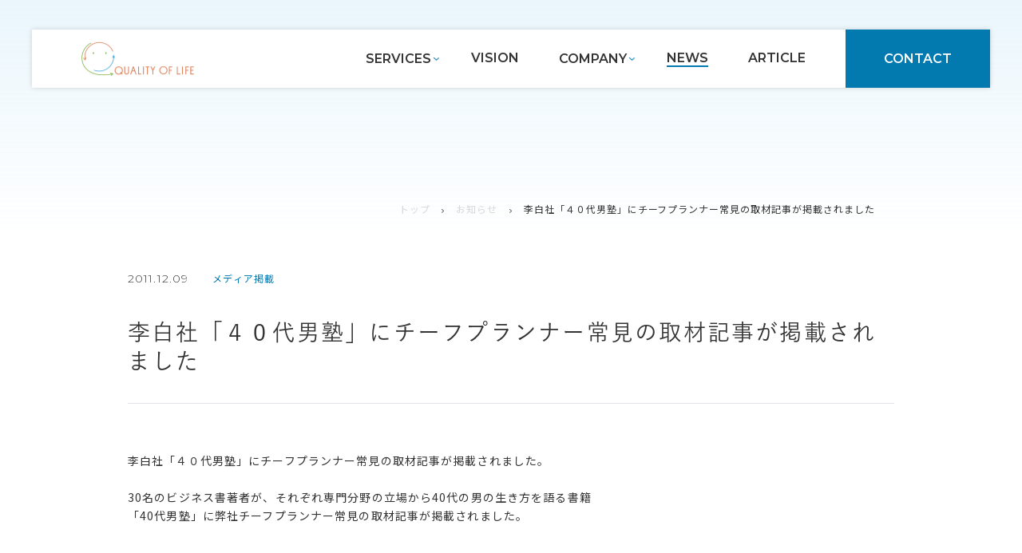

--- FILE ---
content_type: text/css
request_url: https://qol-inc.com/wp-content/themes/qol/common/css/common.css?2403111336
body_size: 3052
content:
@charset "UTF-8";
/* CSS Document */
/*--------------------
01.共通
02.ヘッダー
03.フッター
04.
--------------------*/

/*----------
01.共通
----------*/

@font-face {
font-family: 'YuGothic';
src:url('../font/YuGothic-Medium.woff2') format('woff2'),
url('../font/YuGothic-Medium.woff') format('woff'),
url('../font/YuGothic-Medium.otf')  format('opentype'); 
font-weight: 500;
font-style: normal;
}

@font-face {
font-family: 'YuGothic';
src:url('../font/YuGothic-Bold.woff2') format('woff2'),
url('../font/YuGothic-Bold.woff') format('woff'),
url('../font/YuGothic-Bold.otf')  format('opentype'); 
font-weight: 700;
font-style: normal;
}

html{
    scroll-behavior: smooth;
}

:target {
    scroll-margin-top: 107px;
  }

body{
-webkit-font-smoothing: antialiased;
}

*{
box-sizing: border-box;
}

*:focus {
outline: none;
}

#wrapper{
width: 100%;
overflow: hidden;
font-family: 'Noto Sans JP', sans-serif;
font-size: 14px;
font-weight: 400;
color: #333333;
}

.pc{
display: block;
}

.sp{
display: none;
}

.en_font{
font-family: 'Montserrat', sans-serif;
}

.yu_gothic{
font-family: 'YuGothic',sans-serif;
}

.contents_in{
max-width: 1080px;
width: 84.375%;
margin: 0 auto;
}

a{
color: #333;
}

a:hover{
color:#333;
}

a:link{
color:#333;
}

img{
width: 100%;
height: auto;
display: block;
}

.flex_box{
display: flex;
}

.scroll{
font-size: 12px;
font-weight: 500;
line-height: 15px;
display: flex;
width: 171.12px;
position: absolute;
align-items: center;
z-index: 1;
transform: rotate(90deg);
}

.scroll .bar{
display: block;
width: 70px;
height: 1px;
background-color: #fff;
margin-left: 2.1px;
position: relative;
}

.scroll .bar::after{
content: "";
display: inline-block;
width: 21px;
height: 21px;
border-radius: 50%;
background: rgba(255, 255, 255, 0.3);
animation-name: down;
animation-duration: 1.5s;
animation-iteration-count: infinite;
position: absolute;
top: 50%;
transform: translateY(-50%);
}

@keyframes down{
from{
left: 0%;
}
to{
left: 95%;
}
}

.breadcrumb{
display: flex;
align-items: center;
font-size: 12px;
line-height: 17px;
letter-spacing: 0.08em;
}

.breadcrumb a{
color: #D7D8D9;
display: inline-block;
}

.breadcrumb a::after{
content: "";
display: inline-block;
width: 2.84px;
height: 5.69px;
background: center/contain no-repeat url(../img/arrow_black.png);
margin: 0 15px;
}

.contact_area{
margin-bottom: 90px;
}

.contact_area a{
background-color: #0279AF;
display: block;
padding: 81.3px;
color: #fff;
position: relative;
}

.contact_area h2{
font-size: 37px;
margin-bottom: 10.4px;
line-height: 45px;
}

.contact_area .sub_text{
font-size: 15px;
line-height: 19px;
font-weight: 500;
margin-bottom: 39px;
}

.contact_area .text{
font-size: 16px;
line-height: 24px;
}

.contact_area a::after{
content: "";
display: inline-block;
width: 90px;
height: 43.34px;
background: center/contain no-repeat url(../img/arrow_white02.png);
position: absolute;
top: 50%;
transform: translateY(-50%);
right: 100px;
transition: 0.4s;
}

.contact_area a:hover::after{
right: 80px;
transition: 0.4s;
}

.title_area_ptn01{
padding: 289px 0 99px;
background: center/cover no-repeat url(../../img/service/title_bg.jpg);
position: relative;
color: #fff;
}

.title_area_ptn01 .contents_in{
position: relative;
z-index: 1;
}

.title_area_ptn01::after{
content: "";
display: block;
width: 100%;
height: 100%;
position: absolute;
top: 0;
left: 0;
background: rgba(51, 51, 51, 0.4);
}

.title_area_ptn01 h2{
font-size: 60px;
line-height: 73px;
font-weight: 500;
letter-spacing: 0.04em;
margin-bottom: 18px;
}

.title_area_ptn01 .sub_text{
font-size: 16px;
line-height: 21px;
font-family: 'YuGothic',sans-serif;
}

.title_area_ptn01 .scroll{
left: -40px;
bottom: 130px;
}

.title_area_ptn02{
padding: 263px 0 50px;
background: linear-gradient(#EAF6FC,transparent);
}

.title_area_ptn02 .flex_box{
justify-content: space-between;
}

.title_area_ptn02 .breadcrumb{
align-items: flex-end;
justify-content: flex-end;
flex-wrap: wrap;
}

.title_area_ptn02 .title_box{
width: inherit;
}

.title_area_ptn02 h2{
font-size: 40px;
font-weight: 500;
line-height: 52px;
margin-bottom: 17px;
}

.title_area_ptn02 .en_font{
line-height: 18px;
color: #0279AF;
letter-spacing: 0.04em;
}

.h3_type01{
font-size: 38px;
line-height: 47px;
font-weight: 500;
letter-spacing: 0.05em;
color: #0279AF;
}

.h3_type01 span{
display: block;
font-size: 16px;
font-weight: 500;
line-height: 21px;
color: #333333;
margin-top: 8px;
}

.h3_type02{
font-size: 24px;
line-height: 39px;
font-weight: 500;
display: flex;
align-items: center;

padding: 0 0 18px;
border-bottom: 1px solid #E2E6EA;
}

.h3_type02::before{
content: "";
display: inline-block;
width: 10px;
height: 10px;
margin-right: 20px;
background-color: #0279AF;
min-width: 10px;
}

.btn_type01{
max-width: 220px;
}

.btn_type01 a{
display: block;
font-size: 16px;
line-height: 19px;
letter-spacing: 0.08em;
color: #1F6E9B;
padding: 20.5px 30px;
border: 1px solid #0279AF;
transition: 0.4s;
position: relative;
}

.btn_type01 a::after{
content: "";
display: inline-block;
width: 32.21px;
height: 15.51px;
background: center/contain no-repeat url(../img/arrow_blue02.png);
position: absolute;
top: 50%;
transform: translateY(-50%);
transition: 0.4s;
right: 30px;
}
.btn_type01 a:hover::after{
background-image: url(../img/arrow_white02.png);
transition: 0.4s;
}

.btn_type01 a:hover{
background-color: #1F6E9B;
color: #fff;
transition: 0.4s;
}

.link_box img{
border: 2px solid #F2F3F4;
margin-bottom: 9.8px;
}

.link_box a{
display: block;
line-height: 28.8px;
}

.link_box a:hover::after{
margin-left: 10px;
transition: 0.4s;
}

.link_box a::after{
content: "";
display: inline-block;
width: 13px;
height: 12.93px;
background: center/contain no-repeat url(../img/icon_link.png);
margin-left: 5px;
transition: 0.4s;
}
/*----------
02.ヘッダー
----------*/
header{
background-color: #fff;
position: fixed;
width: 93.75%;
top: 37px;
left: 50%;
transform: translateX(-50%);
box-shadow: 0 0 6px rgba(0, 0, 0, 0.16);
max-width: 1200px;
z-index: 10;
}

header .contents_in{
display: flex;
justify-content: space-between;

align-items: center;
width: 100%;
padding: 0 0 0 60px;
max-width: initial;
}

header h1{
max-width: 150px;
}

header nav{
    width: 75%;
}

header nav .big_nav{
display: flex;
font-size: 16px;
line-height: 19px;
font-weight: 600;
align-items: center;
font-family: 'Montserrat', sans-serif;
justify-content: flex-end;
}

header nav .contact{
margin-right: 0;
}

header nav .contact a{
display: block;
padding: 27px 48px;
background-color: #0279AF;
color: #fff;
transition: 0.4s;
}

header nav .contact a:hover{
opacity: 0.6;
transition: 0.4s;
}

header nav .sub_ul{
display: none;
padding: 5px 20px 20px;
background-color: #0279AF;
flex-direction: column;
font-size: 14px;
line-height: 18px;
letter-spacing: 0.05em;
font-family: 'Noto Sans JP', sans-serif;
width: 164px;
}

header nav .sub_ul li{
padding: 0;
}

header nav .sub_ul.block{
display: block;
position: absolute;
animation-name: fuwa;
animation-duration: 1s;
top: 72px;
left: 50%;
transform: translateX(-50%);
font-family: 'YuGothic',sans-serif;
font-weight: 500;
}

header nav .sub_ul a{
color: #fff;
font-weight: 400;
}

header nav .sub_ul a:hover::before{
margin-right: 10px;
}

header nav .sub_ul li{
margin-top: 15px;
}

header nav .sub_ul.block li{
margin-right: 0;
}

header nav .sub_ul.block li::before{
content: "";
display: inline-block;
width: 4px;
height: 6.6px;
background: center/contain no-repeat url(../img/arrow_white.png);
margin-right: 20px;
}

@keyframes fuwa{
from{
opacity: 0;
}
to{
opacity: 1;
}
}

header nav .has_sub{
position: relative;
padding: 25.5px 0;
cursor: pointer;
}

header nav .has_sub::after{
content: "";
display: inline-block;
width: 6.6px;
height: 4px;
background: center/contain no-repeat url(../img/arrow_blue.png);
/* margin-left: 10px; */
position: absolute;
top: 50%;
transform: translateY(-50%);
right: -10px;
}

header nav li{
margin-right: 50px;
/* padding-bottom: 3px; */
}

header nav .under a{
border-bottom: 2px solid transparent;
}

header nav a{
    display:inline-block;
}

header nav .on a{
border-bottom: 2px solid #0279AF;
}

header nav .under a:hover{
    border-bottom: 2px solid #0279AF;
}

header nav .contact.on a{
    opacity: 0.7;
    
}

header nav .contact.on{
    border-bottom: none;
}
/*--------------------
03.フッター
--------------------*/
footer .contents_in{
display: flex;
justify-content: space-between;
padding: 0 0 40px;
}

footer .left{
width: 34.3%;
}

footer .left .logo{
max-width: 240px;
margin-bottom: 120.5px;
}

footer .left a{
display: block;
color: #212121;
line-height: 14px;
font-size: 12px;
font-weight: 500;
margin-bottom: 8px;
}

footer .left .copy{
display: block;
line-height: 17px;
font-size: 12px;
font-weight: 200;
letter-spacing: 0.08em;
}

footer .right{
width: 42.59%;

}

footer .right .ul_wrap{
display: flex;
font-size: 14px;
letter-spacing: 0.08em;
line-height: 18px;
font-weight: 500;
justify-content: space-between;
font-family: 'YuGothic',sans-serif;
}

footer .right ul{
width: 43%;
}

footer .right li:not(:last-of-type){
margin-bottom: 27px;
}

footer .right .sub_ul{
margin-top: 15px;
color: #727272;
padding-left: 40px;
width: 100%;
}
@media only screen and (max-width:1024px){
/*----------
01.共通 1024
----------*/


/*----------
02.ヘッダー 1024
----------*/
header .contents_in{
padding-left: 10px;
}

header nav {
    width: auto;
}

header nav li {
margin-right: 15px;
}

/*--------------------
03.フッター
--------------------*/
footer .right{
    width: 60%;
}

}

@media only screen and (max-width:750px){

/*----------
01.共通 750
----------*/
:target {
    scroll-margin-top: 88.8px;
  }
.pc{
display: none;
}

.sp{
display: block;
}

.contents_in{
width: 89.3%;
}

.scroll {
font-size: 10px;
line-height: 1.6;
}

.contact_area {
margin-bottom: 50px;
}

.contact_area a{
padding: 20px;
}

.contact_area h2{
font-size: 24px;
margin-bottom: 0px;
line-height: 1.6;

}

.contact_area .sub_text{
font-size: 14px;
line-height: 1.6;
margin-bottom: 39px;
}

.contact_area a::after{
width: 45px;
height: 26.5px;
right: 20px;
}

.contact_area a:hover::after{
right: 10px;
}

.contact_area .text{
font-size: 14px;
line-height: 1.6;
}

.title_area_ptn01{
padding: 150px 0 50px;
}

.title_area_ptn01 .contents_in{
padding: 0 25px;
}

.title_area_ptn01 h2 {
font-size: 28px;
line-height: 1.6;
margin-bottom: 10px;
}

.title_area_ptn01 .sub_text {
font-size: 14px;
line-height: 1.6;
}

.title_area_ptn01 .scroll {
left: -60px;
bottom: 100px;
}

.title_area_ptn02{
padding: 130px 0 50px;
}

.title_area_ptn02 .flex_box{
 flex-direction: column;
}

.title_area_ptn02 .breadcrumb{
justify-content: flex-start;
margin-top: 10px;
width: 100%;

}

.title_area_ptn02 h2{
font-size: 28px;
line-height: 1.6;
margin-bottom: 5px;
}

.title_area_ptn02 .en_font{
font-size: 14px;
line-height: 1.6;
}

.h3_type01 {
font-size: 28px;
line-height: 1.6;
}

.h3_type01 span {
font-size: 14px;
line-height:1.6;
margin-top: 0;
}

.h3_type02 {
    font-size: 18px;
    line-height: 1.6;
}

.btn_type01 a{
padding: 10px 30px;
}

.link_box img {
    margin-bottom:5px;
}
/*----------
02.ヘッダー 750
----------*/
header {
width: 89.33%;
top: 20px;
}

header .contents_in{
/* padding: 10px 15px; */
padding: 0;
display: flex;
flex-direction: column;
}

header h1 {
max-width: 120px;
margin-right: auto;
margin-left: 15px;
padding: 10px 0;
}

header nav{
display: none;
width: 100%;
}

header .open{
    display: block;
    width: 25px;
    height: 15px;
    position: absolute;
top: 23.9px;
    right: 15px;
}

header .open span{
display: block;
width: 100%;
height: 2px;
background-color: #0279AF;
position: absolute;
transition: 0.4s;
}

header .open span:first-of-type{
top: 0;
}

header .open span:nth-of-type(2){
top: 7.5px;
}

header .open span:nth-of-type(3){
top: 15px;
}

header.on .open span{
transition: 0.4s;
}

header.on::after{
content: "";
display: inline-block;
width: 120%;
height: 100vh;
position: absolute;
z-index: -1;
background-color: #fff;
top: -20px;
left: 50%;
transform: translateX(-50%);
}

header.on .open span:nth-of-type(1){
transform: rotate(30deg);
top: 8px;
}

header.on .open span:nth-of-type(2){
opacity: 0;
}

header.on .open span:nth-of-type(3){
transform: rotate(-30deg);
top: 8px;
}

header.on nav{
display: block;
height: 100vh;
height: calc(100vh - 82.8px);
overflow: auto;
width: 89.33%;
background-color: #fff;
top: 82.8px;
}

header.on nav .big_nav{
flex-direction: column;
}

header nav .has_sub,header nav li {
padding: 20px 0;
margin-right: 0;
width: 100%;
}

header nav .contact {
padding: 0 0 50px;
text-align: center;
max-width: 280px;
margin: 30px auto 0;
}

header nav .contact a {
padding: 20px 0;
}



header nav .sub_ul.block {
position: static;
transform: translateX(0);
width: 100%;
background-color: transparent;
padding: 5px 10px 0px;
}

header nav .sub_ul a{
color: #333;
}

header nav .has_sub::after {
top: 30px;
right: 0;
}

header nav .sub_ul.block li::before{
background-image: url(../img/arrow_black.png);
}

header nav .under a:hover, header nav .on, header nav .under .on{
    border-color: transparent;
}
/*----------
03.フッター 750
----------*/
footer .contents_in{
flex-direction: column-reverse;
}

footer .left a{
text-align: center;
}

footer .right .logo {
max-width: 200px;
margin: 0 auto 30px;
}

footer .left,footer .right{
width: 100%;
display: block;
}

footer .right ul {
width: 48%;
}

footer .right .sub_ul {
margin-top: 10px;
padding-left: 20px;
}

footer .right li:not(:last-of-type) {
margin-bottom: 15px;
}

footer .right .ul_wrap{
justify-content: space-between;
display: flex;
margin-bottom: 30px;
}



}


--- FILE ---
content_type: text/css
request_url: https://qol-inc.com/wp-content/themes/qol/local/local.css
body_size: 7154
content:
@charset "UTF-8";
/* CSS Document */
/*--------------------
01.top
02.service
02-01.for_companise
02-02.for_individuals
03.vision
04.company
04-01.results
05.news
05-01.news_detail
06.contact
06-01.confirm
06-02.done
07.privacypolicy
08.sitemap
09.link
10.404ページ
11.article
11-01.article_detail
--------------------*/

/*----------
01.top
----------*/
#top .main_visual{
margin-bottom: 140px;
}

#top .main_visual .swiper-container{
position: relative;
}

#top .main_visual .swiper-container::after{
content: "";
display: inline-block;
width: 100%;
height: 100%;
background: #333333;
opacity: 0.4;
position: absolute;
top: 0;
left: 0;
bottom: 0;
z-index: 1;
}

#top .main_visual .contents_in{
position: relative;
max-width: initial;
width: 100%;
z-index: 0;
}

#top .main_visual h2{
font-size: 60px;
line-height: 102px;
letter-spacing: 0.04em;
font-weight: 500;
margin-bottom: 32.5px;
}

#top .main_visual h2 + span{
display: block;
font-size: 22px;
line-height: 34px;
position: relative;
z-index: 1;
}

#top .main_visual .text_wrap{
position: absolute;
left: 7.8%;
z-index: 1;
top: 34.55%;
color: #fff;
z-index: 2;
}

#top .main_visual .swiper-pagination{
position: absolute;
bottom: -50px;
display: flex;
}

#top .main_visual .swiper-horizontal>.swiper-pagination-bullets .swiper-pagination-bullet, #top .main_visual .swiper-pagination-horizontal.swiper-pagination-bullets .swiper-pagination-bullet {
width: 60px;
height: 2px;
border-radius: 0;
background-color: #FFFFFF;
}

#top .main_visual .swiper-pagination-horizontal.swiper-pagination-bullets .swiper-pagination-bullet{
opacity: 0.2;
}

#top .main_visual .swiper-pagination-horizontal.swiper-pagination-bullets .swiper-pagination-bullet.swiper-pagination-bullet-active{
opacity: 1;
}

#top .main_visual .scroll{
left: -40px;
bottom: 123.1px;
z-index: 2;
color: #fff;
}

#top .main_visual #mv_circle{
position: absolute;
top: 17.8%;
 right: -0.4%;
 max-width: 567px;
 width: 44.29%;
 /* width: 100%; */
 height:567px;
 height: 70.875%;
 z-index: 1;
}

#top .main_visual #mv_circle .circle{
position: absolute;
}

#top .main_visual #mv_circle .circle_green{
/* max-width: 576.31px;
height: 576.31px; */
width: 100%;

top: 50%;
left: 50%;
transform: translate(-50%,-50%);
/* bottom: 0;
left: 0; */
animation: 5s linear infinite .2s rotation;
}

/* #top .main_visual #mv_circle .circle_green img{
max-width: 436.63px;
width: 100%;
position: absolute;
bottom: 0;
left: 0;
} */

#top .main_visual #mv_circle .circle_orange_blue{
max-width: 470px;
width: 100%;
/* height: 470px; */
width: 82.8%;
top: 50%;
left: 50%;
transform: translate(-50%,-50%);
animation: 5s linear infinite .2s rotation;
}

@keyframes rotation{
0%{ transform: translate(-50%,-50%)rotate(0);}
100%{ transform: translate(-50%,-50%)rotate(-360deg); }
} 
/* 



#top .main_visual #mv_circle .circle_blue{
width: 100%;
top: 23px;
right: 31px;
max-width: 464.59px;
height: 464.59px;
animation: 10s linear infinite rotation;
}

#top .main_visual #mv_circle .circle_blue img{
position: absolute;
bottom: 0;
left: 130px;
max-width: 378.33px;
width: 100%;
}

#top .main_visual #mv_circle .circle_green{
max-width: 576.31px;
width: 100%;
height: 576.31px;
bottom: 0;
left: 0;
animation: 5s linear infinite .2s rotation;
}

#top .main_visual #mv_circle .circle_green img{
max-width: 436px;
width: 100%;
position: absolute;
bottom: 0;
left: 0;
}

*/

#top .cnt_area01{
margin-bottom: 140px;
}

#top .cnt_area01 h3{
margin-bottom: 70px;
}

#top .cnt_area01 .flex_box{
justify-content: space-between;
margin-bottom: 80px;
}

#top .cnt_area01 .text{
font-size: 22px;
font-weight: 500;
letter-spacing: 0.02em;
line-height: 37.4px;
margin-bottom: 20px;
/* width: 55.5%; */
display: block;
}

#top .cnt_area01 .btn_type01{
margin-top: 55px;
margin: 55px 0;
}

#top .cnt_area01 p{
letter-spacing: 0.08em;
line-height: 23.8px;
/* width: 43.5%; */
width: 65%;
}

#top .cnt_area02{
padding: 140px 0;
background-color: #EAF6FC;
margin-bottom: 140px;
}

#top .cnt_area02 .flex_box01{
display: flex;
justify-content: space-between;
margin-bottom: 78px;
}

#top .cnt_area02 .flex_box01 h3{
width: 35.2%;
}

#top .cnt_area02 .flex_box01 p{
width: 64.8%;
letter-spacing: 0.08em;
line-height: 23.8px;
}

#top .cnt_area02 h4{
font-size: 18px;
line-height: 23px;
display: flex;
align-items: center;
margin-bottom: 29px;
}

#top .cnt_area02 h4::after{
content: "";
display: inline-block;
width: 50px;
height: 1px;
background: #0279AF;
margin-left: 10px;
}

#top .cnt_area02 .flex_box{
justify-content: space-between;
margin-bottom: 58px;
}

#top .cnt_area02 .flex_box .cnt_box{
width: 48.1%;
}

#top .cnt_area02 .flex_box img{
margin-bottom: 10px;
}

#top .cnt_area02 .flex_box .cnt_box a{
display: block;
line-height: 28.8px;
}

#top .cnt_area02 .flex_box .cnt_box a::after{
content: "";
display: inline-block;
width: 13px;
height: 12.93px;
background: center/contain no-repeat url(../common/img/icon_link.png);
margin-left: 5px;
transition: 0.4s;
}

#top .cnt_area02 .flex_box .cnt_box a:hover::after{
margin-left: 10px;
transition: 0.4s;
}

#top .cnt_area02 .btn_type01{
margin: 80px auto 0;
}

#top .cnt_area03{
padding-bottom: 140px;
}

#top .cnt_area03 .contents_in{
width: 100%;
max-width: 1280px;
padding-left: 100px;
display: flex;
justify-content: space-between;
}

#top .cnt_area03 h3{
margin-bottom: 50px;
}

#top .cnt_area03 .left{
width: 40.6%;
}

#top .cnt_area03 .left p{
line-height: 23.8px;
letter-spacing: 0.08em;
/* margin-bottom: 80px; */
}

#top .cnt_area03 .left p:last-of-type{
  margin-bottom: 80px;
}

#top .cnt_area03 .left ol li{
  text-indent: -1em;
  padding-left: 1em;
  line-height: 23.8px;
  }

#top .cnt_area03 .right{
width: 50.8%;
}

#top .cnt_area04{
background-color: #F2F3F4;
padding: 100px 0;
margin-bottom: 80px;
}

#top .cnt_area04 .contents_in{
background-color: #fff;
padding: 60px 100px;
display: flex;
justify-content: space-between;
}

#top .cnt_area04 .cnt_box{
border-bottom:1px solid #E2E6EA;
margin-bottom: 20px;
}

#top .cnt_area04 .cnt_box a{
display: block;
padding-bottom: 20px;
}

#top .cnt_area04 .contents_in .left{
width: 31.82%;
}

#top .cnt_area04 .contents_in .right{
width: 68.18%;
}

#top .cnt_area04 .date_cate{
display: flex;
}

#top .cnt_area04 .date_cate .date{
font-weight: 100;
letter-spacing: 0.08em;
margin-right: 20px;
}

#top .cnt_area04 .category{
display: flex;
}

#top .cnt_area04 .category span{
display: block;
margin-left: 5px;
font-size: 12px;
letter-spacing: 0.1em;
line-height: 17px;
color: #0279AF;
margin-bottom: 10px;
}

#top .cnt_area04 .title{
letter-spacing: 0.08em;
line-height: 20px;
}

#top .cnt_area04 .btn_type01{
margin-top: 40px;
}

/*----------
02.service
----------*/
#service .title_area_ptn01{
margin-bottom: 15px;
}

#service .breadcrumb{
margin-bottom: 120px;
}

#service .cnt_area01{
margin-bottom: 40px;
}

#service .cnt_area01 .first_text{
line-height: 23.8px;
letter-spacing: 0.08em;
margin-bottom: 120px;
}

#service .cnt_area01 .num{
display: block;
font-size: 48px;
line-height: 58px;
font-weight: 500;
color: #0279AF;
margin-bottom: -28px;
z-index: 1;
position: relative;
}

#service .cnt_area01 h3{
margin-bottom: 80px;
}

#service .cnt_area01 .flex_box{
justify-content: space-between;
flex-wrap: wrap;
}

#service .cnt_area01 .cnt_box{
width: 46.29%;
margin-bottom: 80px;
}

#service .cnt_area01 .cnt_box img{
margin-bottom: 29.8px;
}

#service .cnt_area01 .cnt_box .title{
font-size: 22px;
line-height: 29px;
margin-bottom: 10px;
font-weight: 500;
}

#service .cnt_area01 .cnt_box p{
line-height: 23.8px;
letter-spacing: 0.08em;
}

#service .cnt_area02{
padding: 120px 0 40px;
margin-bottom: 120px;
background-color: #EAF6FC;
}

#service .cnt_area02 h3{
margin-bottom: 60px;
}

#service .cnt_area02 .cnt_g{
background-color: #fff;
padding: 60px 60px 10px;
margin-bottom: 80px;
}

#service .cnt_area02 .top_box{
padding-bottom: 40px;
border-bottom: 1px solid #F2F3F4;
margin-bottom: 40px;
}

#service .cnt_area02 h4{
font-size: 24px;
line-height: 31px;
font-weight: 700;
letter-spacing: 0.08em;
}

#service .cnt_area02 .title_wrap{
display: flex;
align-items: center;
}

#service .cnt_area02 h4 span{
display: block;
font-weight: 500;
font-size: 12px;
line-height: 15px;
margin-bottom: 7px;
letter-spacing: 0.04em;
color: #0279AF;
}

#service .cnt_area02 .title_wrap::before{
content: "";
display: inline-block;
width: 34.51px;
height: 39.28px;
background: center/contain no-repeat url(../img/service/icon_company.png);
margin-right: 30.5px;
}

#service .cnt_area02 .flex_box{
justify-content: space-between;
flex-wrap: wrap;
}

#service .cnt_area02 .btn_type01{
width: 220px;
}

#service .cnt_area02 .top_box + p{
line-height: 23.8px;
letter-spacing: 0.08em;
margin-bottom: 60px;
}

#service .cnt_area02 .flex_box .link_box{
width: 47.9%;
}

#service .cnt_area02 .flex_box .link_box{
margin-bottom: 57px;
}

#service .cnt_area02 .cnt_g02 .title_wrap::before{
width: 30px;
height: 47.61px;
background: center/contain no-repeat url(../img/service/icon_people.png);
margin-right: 30px;
}

/*--------------------
02-01.for_companise
--------------------*/
/*--------------------
02-02.for_individuals
--------------------*/
.service_under_page .first_text{
  margin-bottom: 50px;
}

.service_under_page .title_area_ptn02{
margin-bottom: 120px;
}

.service_under_page .cnt_area01{
margin-bottom: 120px;
}

.service_under_page .cnt_area01 h3{
margin-bottom: 40px;
}

.service_under_page .cnt_area01 h3:not(:first-of-type){
margin-top: 100px;
}

.service_under_page .cnt_area01 .cnt_g{
display: flex;
justify-content: space-between;
}

.service_under_page .cnt_area01 p,.service_under_page .cnt_area01 ul{
line-height: 23.8px;
letter-spacing: 0.08em;
}

.service_under_page .cnt_area01 ul{
list-style-type: disc;
list-style-position: inside;
}

.service_under_page .cnt_area01 a{
color: #0279AF;
}

.service_under_page .cnt_area01 .btn_type01 a:hover{
color: #fff;
}

.service_under_page .cnt_area01 .cnt_g p{
width: 48.14%;
}

.service_under_page .cnt_area01 .cnt_g .link_box{
width: 42.59%;
}

/*--------------------
03.vision
--------------------*/
#vision .title_area_ptn01{
background-image: url(../img/vision/title_bg.jpg);
margin-bottom: 15px;
}

#vision .breadcrumb{
margin-bottom: 117px;
}

#vision .cnt_area01{
margin-bottom: 120px;
}

#vision .cnt_area01 .flex_box{
justify-content: space-between;
padding-bottom: 80px;
margin-bottom: 80px;
border-bottom: 1px solid #E2E6EA;
}

#vision .cnt_area01 .flex_box:last-of-type{
margin-bottom: 0;
padding-bottom: 60px;
border: none;
}

#vision .cnt_area01 h3{
font-size: 28px;
font-weight: 500;
line-height: 36px;
width: 35.2%;
}

#vision .cnt_area01 h3 span{
display: block;
font-size: 12px;
line-height: 20px;
letter-spacing: 0.08em;
font-weight: 500;
margin-top: 7px;
color: #0279AF;
}

#vision .cnt_area01 .flex_box p{
width: 64.8%;
font-size: 16px;
letter-spacing: 0.08em;
line-height: 27.2px;
}

#vision .cnt_area01 .has_span span{
display: block;
font-size: 24px;
line-height: 35px;
margin-bottom: 40px;
}

#vision .cnt_area01 .has_span{
font-size: 16px;
line-height: 27.2px;
}

#vision .cnt_area02{
padding: 120px 0;
background-color: #EAF6FC;
margin-bottom: 120px;
}

#vision .cnt_area02 .contents_in{
max-width: 1280px;
width: 94%;
}

#vision .cnt_area02 h3{
margin-bottom: 60px;
}


#vision .cnt_area02 .flex_box{
max-width: 1180px;
margin-left: 0;
justify-content: space-between;
align-items: center;
margin-bottom: 60px;
width: 94%;
}

#vision .cnt_area02 .flex_box02{
  margin: 0 0 60px auto;
}

#vision .cnt_area02 .flex_box .cnt_img{
width: 50.84%;
}

#vision .cnt_area02 .flex_box .text_g{
width: 40.6%;
}

#vision .cnt_area02 .flex_box .text_g .blue{
display: block;
color: #0279AF;
line-height: 23.8px;
letter-spacing: 0.08em;
margin-bottom: 10px;
font-size: 16px;
}

#vision .cnt_area02 .flex_box .name{
font-size: 40px;
line-height: 58px;
margin-bottom: 40px;
}

#vision .cnt_area02 .flex_box .name span{
display: inline-block;
margin-left: 20px;
font-size: 16px;
line-height: 23.8px;
letter-spacing: 0.08em;
}

#vision .cnt_area02 .flex_box p{
line-height: 23.8px;
letter-spacing: 0.08em;
}

#vision .cnt_area02 .bg_w{
background-color: #fff;
padding: 40px 60px;
margin: 1080px;
margin: 0 auto;
font-size: 18px;
letter-spacing: 0.08em;
line-height: 36px;
width: 94%;
}

/*--------------------
04.company
--------------------*/
#company .title_area_ptn01{
background-image: url(../img/company/title_bg.jpg);
margin-bottom: 15px;
}

#company .breadcrumb{
margin-bottom: 120px;
}

#company .cnt_area01{
margin-bottom: 120px;
}

#company .cnt_area01 h3{
margin-bottom: 50px;
}

#company .cnt_area01 dl{
display: flex;
padding: 30px 0;
border-top: 1px solid #E2E6EA;
letter-spacing: 0.08em;
font-size: 16px;
}

#company .cnt_area01 dt{
width: 25.9%;
padding-left: 30px;

font-weight: 700;
color: #0279AF;

line-height: 24px;
}

#company .cnt_area01 dd{
width: 75.1%;
line-height: 30.6px;
}

#company .cnt_area01 dd ul{
margin-bottom: 30px;
}

#company .cnt_area01 dd ul li::before{
content: "・";
display: inline-block;
margin-right: 7px;
color: #0279AF;
}

#company .cnt_area02{
padding: 120px 0;
background: #EAF6FC;
margin-bottom: 120px;
}

#company .cnt_area02 .flex_box{
justify-content: space-between;
}

#company .cnt_area02 .flex_box:first-of-type{
margin-bottom: 77px;
}

#company .cnt_area02 h3{
margin-bottom: 57px;
}

#company .cnt_area02 .left .cnt_text{
letter-spacing: 0.08em;
line-height: 23.8px;
}

#company .cnt_area02 .left h4{
font-size: 24px;
line-height: 31px;
display: flex;
align-items: center;
margin-bottom: 28px;
}

#company .cnt_area02 .left h4::before{
content: "";
display: inline-block;
width: 10px;
height: 10px;
background: #0279AF;
margin-right: 20px;
}

#company .cnt_area02 .left{
width: 40.75%;
}

#company .cnt_area02 .right{
width: 59.25%;
}

#company .cnt_area02 .map {
position: relative;
padding-bottom: 56.25%;
height: 0;
overflow: hidden;
}

#company .cnt_area02 .map iframe {
position: absolute;
top: 0;
left: 0;
width: 100%;
height: 100%;
}

#company .cnt_area03{
margin-bottom: 120px;
}

#company .cnt_area03 h3{
margin-bottom: 51.4px;
}

#company .cnt_area03 .flex_box{
justify-content: space-between;
}

#company .cnt_area03 .left{
width: 53.71%;
}

#company .cnt_area03 .right{
width: 46.29%;
}

#company .cnt_area03 .left .catch{
font-size: 28px;
line-height: 47.6px;
letter-spacing: 0.04em;
font-weight: 500;
}

#company .cnt_area03 .left .catch span{
display: block;
font-size: 16px;
color: #0279AF;
margin-top: 0.4px;
line-height: 21px;
margin-bottom: 39px;
}

#company .cnt_area03 .left img{
width: 69%;
margin-bottom: 40px;
}

#company .cnt_area03 .right a{
display: block;
padding: 40px;
}

#company .cnt_area03 .right .yu_gothic{
font-size: 22px;
letter-spacing: 0.08em;
line-height: 29px;
}

#company .cnt_area03 .right .en_font{
font-size: 12px;
letter-spacing: 0.08em;
line-height: 16px;
margin-top: 4px;
display: block;
color: #0279AF;
}

#company .cnt_area03 .right .btn_box:first-of-type{
border-top: 2px solid #E2E6EA;
}

#company .cnt_area03 .right .btn_box{
border-bottom: 2px solid #E2E6EA;
position: relative;
}

#company .cnt_area03 .right .btn_box::after{
content: "";
display: inline-block;
width: 32.21px;
height: 15.51px;
background: center/contain no-repeat url(../common/img/arrow_blue02.png);
position: absolute;
top: 50%;
transform: translateY(-50%);
right: 40px;
transition: 0.4s;
}

#company .cnt_area03 .right .btn_box:hover::after{
right: 30px;
transition: 0.4s;
}

/*--------------------
04-01.results
--------------------*/
#results .title_area_ptn02{
margin-bottom: 111.4px;
}

#results .cnt_area01{
margin-bottom: 120px;
}

#results .cnt_area01 .catch{
font-size: 28px;
letter-spacing: 0.04em;
line-height: 47.6px;
font-weight: 500;
text-align: center;
}

#results .cnt_area01 .catch span{
display: block;
font-size: 16px;
margin-top: 0.4px;
color: #0279AF;
margin-bottom: 59px;
}

#results .cnt_area02{
padding: 117px 0;
background-color: #F2F3F4;
margin-bottom: 120px;
}

#results .cnt_area02 .cnt_g{
background-color: #fff;
padding: 77px 60px 20px;
margin-bottom: 117px;
}

#results .cnt_area02 .cnt_g:last-of-type{
margin-bottom: 0;
}

#results .cnt_area02 h3{
font-size: 28px;
line-height: 36px;
margin-bottom: 59px;
}

#results .cnt_area02 h3 .en_font{
display: block;
font-size: 12px;
line-height: 16px;
letter-spacing: 0.08em;
color: #0279AF;
}


#results .cnt_area02 .first_text{
line-height: 23.8px;
letter-spacing: 0.08em;
margin-bottom: 40px;
}

#results .cnt_area02 .flex_box{
flex-wrap: wrap;
justify-content: space-between;
}

#results .cnt_area02 .cnt_box{
width: 47.9%;
line-height: 23.8px;
letter-spacing: 0.08em;
margin-bottom: 60px;
}

#results .cnt_area02 .h3_type02 {
font-size: 18px;
line-height: 23px;
padding: 0 0 15px;
margin-bottom: 20px;
}

#results .cnt_area02 .cnt_box.wd100{
width: 100%;
}

/*--------------------
05.news
--------------------*/
#news .title_area_ptn01{
background-image: url(../img/news/title_bg.jpg);
margin-bottom: 15px;
}

#news .breadcrumb{
margin-bottom: 120px;
}

#news .category_wrap{
padding: 30px 0 25px;
background-color: #F2F3F4;
margin-bottom: 60px;
}

#news .category_wrap .contents_in{
padding: 0 60px;
display: flex;
flex-wrap: wrap;
}

#news .category_wrap .contents_in li{
border: 1px solid #0279AF;
margin-left: 15px;
margin-bottom: 5px;
}

#news .category_wrap .contents_in .on{
background-color: #0279AF;
}

#news .category_wrap .contents_in .on a{
color: #FFFFFF;
}

#news .category_wrap .contents_in li a{
display: block;
line-height: 20px;
font-weight: 600;
padding: 5px 30px;
color: #0279AF;
}

#news .cnt_area01{
margin-bottom: 120px;
}

#news .cnt_area01 .contents_in{
padding: 0 60px;
}

#news .cnt_area01 .cnt_box{
border-bottom: 1px solid #E2E6EA;
}

#news .cnt_area01 .cnt_box:first-of-type{
border-top: 1px solid #E2E6EA;
}

#news .cnt_area01 .cnt_box a{
display: flex;
padding: 30px 40px 30px 20px;
position: relative;
}

#news .cnt_area01 .cnt_box a::after{
content: "";
display: inline-block;
width: 32.21px;
height: 15.51px;
background: center/contain no-repeat url(../common/img/arrow_blue02.png);
position: absolute;
top: 50%;
transform: translateY(-50%);
right: 40px;
transition: 0.4s;
}

#news .cnt_area01 .cnt_box a:hover::after{
right: 30px;
}

#news .cnt_area01 .cnt_box .date{
margin-right: 20px;
font-size: 14px;
line-height: 18px;
font-weight: 300;
}

#news .cnt_area01 .cnt_box .category{
display: flex;
flex-wrap: wrap;
width: 15.5%;
}

#news .cnt_area01 .cnt_box .category span{
line-height: 17px;
font-size: 12px;
letter-spacing: 0.1em;
color: #0279AF;
display: block;
margin-right: 5px;
}

#news .cnt_area01 .cnt_box .title{
line-height: 20px;
letter-spacing: 0.08em;
width: 58.8%;
}

.page_nav{
margin: 60px auto 0;
}

.page_nav .wp-pagenavi{
display: flex;
justify-content: center;
align-items: center;
margin: 0 auto;
}

.page_nav .wp-pagenavi a, .page_nav .wp-pagenavi span {
text-decoration: none;
border: none;
margin: 0 10px;
color: #838383;
font-size: 18px;
display: inline-block;
text-align: center;
line-height: 22px;
font-weight: 500;
padding: 0;
}

.page_nav .wp-pagenavi .nextpostslink {
color: rgba(0,0,0,0);
width: 15px;
height: 10.97px;
border-radius: 50%;
margin-left: 20px;
background: center/contain no-repeat url(../img/news/arrow.png);
border: none;
}

.page_nav .wp-pagenavi .previouspostslink {
color: rgba(0,0,0,0);
width: 15px;
height: 10.97px;
border-radius: 50%;
transform: rotate(180deg);
background: center/contain no-repeat url(../img/news/arrow.png);
border: none;
margin-right: 20px;
}

.page_nav .wp-pagenavi span.current{
color: #0279AF;
}

/*--------------------
05-01.news_detail
--------------------*/
#news_detail .title_area_ptn02 {
padding: 253px 0 30px;
margin-bottom: 40px;
}

#news_detail .cnt_area01{
margin-bottom: 120px;
}

#news_detail .cnt_area01 .contents_in{
max-width: 960px;
}

#news_detail .cnt_area01 .category_date{
display: flex;
margin-bottom: 40px;
}

#news_detail .cnt_area01 .category_date .date{
font-size: 14px;
line-height: 18px;
font-weight: 300;
letter-spacing: 0.08em;
margin-right: 30px;
}

#news_detail .cnt_area01 .category_date span{
line-height: 17px;
display: block;
margin-right: 10px;
font-size: 12px;
letter-spacing: 0.1em;
color: #0279AF;
}

#news_detail .cnt_area01 h2{
font-size: 28px;
line-height: 36px;
letter-spacing: 0.08em;
font-weight: 500;
padding-bottom: 35px;
}

#news_detail .cnt_area01 .contents_box{
padding: 60px 0;
border-bottom: 1px solid #E2E6EA;
border-top: 1px solid #E2E6EA;
}

#news_detail .cnt_area01 .btn_type01{
margin: 80px auto 0;
}

#news_detail .cnt_area01 .btn_type01 a{
text-align: right;
}

#news_detail .cnt_area01 .btn_type01 a::after {
right: auto;
left: 30px;
transform: translateY(-50%) scale(-1,1);
}

#news_detail .cnt_area01 figure{
margin: 20px auto;
}

#news_detail .cnt_area01 .wp-block-table thead{
border-bottom: 1px;
}

#news_detail .cnt_area01 ol{
line-height: 23.8px;
}

#news_detail .cnt_area01 p,#news_detail .cnt_area01 ul{
line-height: 23.8px;
letter-spacing: 0.08em;
}

#news_detail .cnt_area01 h5{
  line-height: 1.6;
  font-weight: 700;
  }

  #news_detail .cnt_area01 a{
color: #0279AF;
  }

  #news_detail .cnt_area01 .btn_type01 a:hover{
color: #fff;
  }

  /* #news_detail .cnt_area01 p strong {
color: #ff4500;
} */

#news_detail .cnt_area01 td strong,#news_detail .cnt_area01 th strong{
  font-weight: 700;
}

#news_detail .cnt_area01 .code {
  overflow: hidden;
  display: block;
  background: rgb(234, 245, 255);
  padding: 1em 1.5em 0.5em;
  border-radius: 5px;
  margin: 1em 0;
}

#news_detail .cnt_area01 .code ul {
  list-style-type: square;
  margin: 0 0 0 0;
  line-height: 1.6;
  list-style-position: inside;
}

/* #news_detail .cnt_area01 .contents_box span{
  font-weight: 700;
} */

#news_detail .cnt_area01 strong{
  font-weight: 700;
}
/*--------------------
06.contact
--------------------*/
#contact .title_area_ptn01{
background-image: url(../img/contact/title_bg.jpg);
margin-bottom: 15px;
}

#contact .breadcrumb{
margin-bottom: 120px;
}

#contact .cnt_area01{
margin-bottom: 210px;
}

#contact .cnt_area01 .contents_in{
max-width: 960px;
}

#contact .cnt_area01 dl{
display: flex;
padding-top: 30px;
}

#contact .cnt_area01 dt{
width: 32.3%;
letter-spacing: 0.08em;
line-height: 20px;
padding: 20px 0 0;
}

#contact .cnt_area01 dt span{
display: inline-block;
margin-left: 20px;
font-weight: 700;
color: #0279AF;
}

#contact .cnt_area01 dd{
width: 67.7%;

}

#contact .cnt_area01 dl:last-of-type{
margin-bottom: 50px;
}

#contact .cnt_area01 input,#contact .cnt_area01 textarea,#contact .cnt_area01 select{
appearance: none;
border: 1px solid #E2E6EA;
font-family: 'Noto Sans JP', sans-serif;
font-size: 16px;
line-height: 24px;
letter-spacing: 0.08em;
padding: 18px 20px;
width: 100%;
background-color: #fff;
}

#contact .cnt_area01 .privacy{
line-height: 20px;
letter-spacing: 0.08em;
text-align: center;
}

#contact .cnt_area01 .privacy a{
color: #0279AF;
border-bottom: 1px solid;
}

#contact .cnt_area01 [data-name="reason"]{
position: relative;
}

#contact .cnt_area01 [data-name="reason"]::after{
content: "";
display: inline-block;
width: 7.3px;
height: 3.65px;
position: absolute;
top: 50%;
transform: translateY(-50%);
background: center/contain no-repeat url(../common/img/arrow_blue.png);
/* left: 176px; */
right: 8px;
z-index: 5;
}

#contact .cnt_area01 .submit_btn{
max-width: 280px;
margin: 80px auto 0;
}

#contact .cnt_area01 .submit_btn input{
background-color: #0279AF;
color: #fff;
cursor: pointer;
border: 1px solid #0279AF;
transition: 0.4s;
}

#contact .cnt_area01 .submit_btn input:hover{
background-color: #fff;
color: #0279AF;
transition: 0.4s;
}

/* #contact .cnt_area01 .back_btn input:hover{
background-color: #fff;
color: #0279AF;
transition: 0.4s;
} */

/* 
プラグイン:Snow Monkey Forms
*/

.smf-item{
  display: flex;
  padding-top: 30px;
}

.smf-item:last-of-type{
  margin-bottom: 50px;
}

.smf-item__col--label{
  display: flex;
  width: 32.3%;
  letter-spacing: 0.08em;
  line-height: 20px;
  padding: 20px 0 0;
  margin-top: 0;
}

.smf-item__col--controls{
  width: 67.7%;
}

.smf-select-control{
  width: 100%;
}

.smf-item .smf-item__description{
  display: inline-block;
  margin-left: 20px;
  font-weight: 700;
  color: #0279AF;
  margin-top: 0;
}

.smf-item.privacy .smf-item__col--label{
  width: 0;
}
.smf-item.privacy .smf-item__col--controls{
  width: 100%;
}

#contact button{
  appearance: none;
  background: transparent;
  border-radius: 0;
}

#contact .smf-action .smf-button-control__control {
  background-color: #0279AF;
  color: #fff;
  cursor: pointer;
  border: 1px solid #0279AF;
  transition: 0.4s;
  width: 280px;
  margin: 80px auto 0;
  padding: 18px 20px;
  display: block;
  font-family: 'Noto Sans JP', sans-serif;
  font-size: 16px;
  line-height: 24px;
  letter-spacing: 0.08em;
}

#contact .smf-action .smf-button-control__control:hover {
  background-color: #fff;
  color: #0279AF;
  transition: 0.4s;
}
/*--------------------
06-01.confirm
--------------------*/
#confirm .title_area_ptn02 {
padding: 253px 0 30px;
margin-bottom: 40px;
}

#confirm .cnt_area01{
margin-bottom: 120px;
}

#confirm .cnt_area01 .contents_in{
max-width: 960px;
}

#confirm .cnt_area01 dl{
display: flex;
align-items: center;
padding-top: 30px;
}

#confirm .cnt_area01 dt{
width: 32.3%;
letter-spacing: 0.08em;
line-height: 20px;
padding: 20px 0 0;
}

#confirm .cnt_area01 dt span{
display: inline-block;
margin-left: 20px;
font-weight: 700;
color: #0279AF;
}

#confirm .cnt_area01 dd{
width: 67.7%;

}

#confirm .cnt_area01 dl:last-of-type{
margin-bottom: 50px;
}

#confirm .cnt_area01 .submit_btn{
max-width: 280px;
margin: 80px auto 0;
}

#confirm .cnt_area01 .submit_btn input{
appearance: none;
border: 1px solid #E2E6EA;
font-family: 'Noto Sans JP', sans-serif;
font-size: 16px;
line-height: 24px;
letter-spacing: 0.08em;
padding: 18px 20px;
width: 100%;
background-color: #0279AF;
cursor: pointer;
border: 1px solid #0279AF;
transition: 0.4s;
color: #fff;
}

#confirm .cnt_area01 .submit_btn input:hover{

background-color: #fff;
color: #0279AF;
transition: 0.4s;
}


#confirm .cnt_area01 .back_btn{
max-width: 280px;
margin: 80px auto 0;
}

#confirm .cnt_area01 .back_btn input{
background-color: #fff;
color: #0279AF;
cursor: pointer;
border: 1px solid #0279AF;
font-family: 'Noto Sans JP', sans-serif;
font-size: 16px;
line-height: 24px;
letter-spacing: 0.08em;
padding: 18px 20px;
width: 100%;
}

#confirm .cnt_area01 .back_btn + .submit_btn{
margin-top: 20px;
}

  /* 
プラグイン:Snow Monkey Forms
*/

#contact [data-screen="confirm"] .smf-item{
  display: flex;
  align-items: center;
}

#contact [data-screen="confirm"] [data-name="reason"]::after{
  content: none;
}

#contact [data-screen="confirm"] [data-action="back"] {
  margin-top: 80px;
  background-color: #fff;
  color: #0279AF;
}

#contact [data-screen="confirm"] [data-action="complete"] {
  margin-top: 20px;
}
/*--------------------
06-02.done
--------------------*/
#done .title_area_ptn02{
padding: 253px 0 30px;
margin-bottom: 60px;
}

#done .cnt_area01 h2{
font-size: 28px;
line-height: 36px;
text-align: center;
margin-bottom: 55px;
letter-spacing: 0.04em;
font-weight: 500;
}

#done .cnt_area01 p{
letter-spacing: 0.08em;
line-height: 23.8px;
margin-bottom: 60px;
text-align: center;
}

#done .cnt_area01 .btn_type01{
text-align: right;
margin: 0 auto 210px;
}

#done .cnt_area01 .btn_type01 a::after {
transform: translateY(-50%) scale(-1,1);
transition: 0.4s;
right: auto;
left: 30px;
}

/*--------------------
07.privacypolicy
--------------------*/
#privacypolicy .title_area_ptn02{
margin-bottom: 114.9px;
}

#privacypolicy .cnt_area01{
margin-bottom: 120px;
}

#privacypolicy .cnt_area01 p{
line-height: 30.6px;
letter-spacing: 0.08em;
margin-bottom: 54.9px;
}

#privacypolicy .cnt_area01 ol{
letter-spacing: 0.08em;
line-height: 27.2px;
margin-bottom: 38.2px;
}

#privacypolicy .cnt_area01 li::before{
display: inline-block;
color: #0279AF;
margin-right: 15px;
}

#privacypolicy .cnt_area01 li{
text-indent: -1em;
padding-left: 2em;
margin-bottom: 15px;
}

#privacypolicy .cnt_area01 li:first-of-type::before{
content: "1.";
}

#privacypolicy .cnt_area01 li:nth-of-type(2)::before{
content: "2.";
}

#privacypolicy .cnt_area01 li:nth-of-type(3)::before{
content: "3.";
}

#privacypolicy .cnt_area01 li:nth-of-type(4)::before{
content: "4.";
}

#privacypolicy .cnt_area01 li:nth-of-type(5)::before{
content: "5.";
}

#privacypolicy .cnt_area01 li:nth-of-type(6)::before{
content: "6.";
}

#privacypolicy .cnt_area01 .right{
text-align: right;
}

#privacypolicy .cnt_area01 .right span{
display: block;
}

#privacypolicy .cnt_area01 .right span:first-of-type{
line-height: 23.8px;
margin-bottom: 8.2px;
}

#privacypolicy .cnt_area01 .right span:nth-of-type(2){
font-size: 18px;
line-height: 26px;
margin-bottom: 10px;
}

#privacypolicy .cnt_area01 .right span:nth-of-type(3){
line-height: 20px;
}

/*--------------------
08.sitemap
--------------------*/
#sitemap .title_area_ptn02{
margin-bottom: 120px;
}

#sitemap .cnt_area01 .flex_box{
justify-content: space-between;
flex-wrap: wrap;
}

#sitemap .cnt_area01{
margin-bottom: 104px;
}

#sitemap .cnt_area01 h3{
font-size: 22px;
line-height: 29px;
font-weight: 500;
letter-spacing: 0.04em;
margin-bottom: 24px;
}

#sitemap .cnt_area01 .left{
width: 48.14%;
}

#sitemap .cnt_area01 .right{
width: 48.14%;
}

#sitemap .cnt_area01 .cnt_box{
border-top: 1px solid #E2E6EA;
padding: 40px 30px 16px;
}

#sitemap .cnt_area01 .cnt_box:last-of-type{
border-bottom: 1px solid #E2E6EA;
}

#sitemap .cnt_area01 h3 span{
display: block;
font-size: 12px;
line-height: 16px;
color: #0279AF;
letter-spacing: 0.08em;
}



#sitemap .cnt_area01 .cnt_box a{
display: block;
position: relative;
}

#sitemap .cnt_area01 .main_link::after{
content: "";
display: inline-block;
width: 32.21px;
height: 15.51px;
background: center/contain no-repeat url(../common/img/arrow_blue02.png);
position: absolute;
top: 50%;
transform: translateY(-50%);
right: 30px;
transition: 0.4s;
}

#sitemap .cnt_area01 .main_link:hover::after{
transition: 0.4s;
right: 20px;
} 


#sitemap .cnt_area01 .cnt_box ul{
letter-spacing: 0.04em;
line-height: 20px;
}

#sitemap .cnt_area01 .cnt_box .link{
font-size: 12px;
line-height: 17px;
margin: 10px 0 20px;
}

#sitemap .cnt_area01 .cnt_box .link li{
margin-bottom: 10px;
}

#sitemap .cnt_area01 .cnt_box .link li a{
display: inline-block;
}

#sitemap .cnt_area01 .cnt_box .link li a::after{
content: "";
display: inline-block;
width: 13px;
height: 12.93px;
margin-left: 5px;
background: center/contain no-repeat url(../common/img/icon_link_blue.png);
transition: 0.4s;
}

#sitemap .cnt_area01 .cnt_box .link li a:hover::after{
margin-left: 10px;
transition: 0.4s;
}

#sitemap .cnt_area01 .cnt_box .arrow::before{
content: "";
display: inline-block;
width: 5.69px;
height: 2.84px;
margin-right: 10px;
background: center/contain no-repeat url(../common/img/arrow_blue.png);
transition: 0.4s;
transform: rotate(-90deg);
}

#sitemap .cnt_area01 .cnt_box .arrow:hover::before{
margin-right: 15px;
transition: 0.4s;
}

#sitemap .cnt_area01 .cnt_box .nomal{
letter-spacing: 0.04em;
line-height: 20px;
margin-bottom: 24px;
}

#sitemap .cnt_area01 .cnt_box .nomal li:not(:last-of-type){
margin-bottom: 10px;
}

#sitemap .cnt_area01 .right .cnt_box01 ul ul{
margin-top: 10px;
margin-left: 10px;
}

/*--------------------
09.link
--------------------*/
#link .title_area_ptn02{
margin-bottom: 120px;
}

#link .cnt_area01{
margin-bottom: 91.8px;
}

#link .cnt_area01 h3,#link .cnt_area02 h3{
margin-bottom: 20px;
}

#link .cnt_area01 .flex_box{
justify-content: space-between;
flex-wrap: wrap;

}

#link .cnt_area01 .first_text,#link .cnt_area02 .first_text{
letter-spacing: 0.08em;
line-height: 20px;
margin-bottom: 40px;
}

#link .cnt_area01 .flex_box .cnt_box{
width: 48.14%;
margin-bottom: 28.2px;
}

#link .cnt_area01 .flex_box .cnt_box a{
display: block;
line-height: 20px;
color: #0279AF;

}

#link .cnt_area01 .flex_box .cnt_box a::after{
content: "";
display: inline-block;
width: 13px;
height: 12.93px;
background: center/contain no-repeat url(../common/img/icon_link_blue.png);
margin-left: 5px;
transition: 0.4s;
}

#link .cnt_area01 .flex_box .cnt_box a:hover::after{
margin-left: 10px;
transition: 0.4s;
}

#link .cnt_area01 .flex_box .cnt_box a::before{
content: "・";
margin-right: 5px;
}

#link .cnt_area01 .flex_box .cnt_box p{
margin-top: 8.2px;
letter-spacing: 0.08em;
line-height: 23.8px;
}

#link .cnt_area02{
margin-bottom: 110px;
}

#link .cnt_area02 .flex_box{
justify-content: space-between;
margin-right: 88px;
}

#link .cnt_area02 .flex_box ul:first-of-type{
width: 35.37%;
}

#link .cnt_area02 .flex_box ul:last-of-type{
width: 37.9%;
}

#link .cnt_area02 .flex_box a{
display: inline-block;
line-height: 20px;
color:#0279AF;
margin-bottom: 10px;
}

#link .cnt_area02 .flex_box a::after{
content: "";
display: inline-block;
width: 13px;
height: 12.93px;
background: center/contain no-repeat url(../common/img/icon_link_blue.png);
margin-left: 5px;
transition: 0.4s;
}

#link .cnt_area02 .flex_box a:hover::after{
margin-left: 10px;
transition: 0.4s;
}

/*--------------------
10.404ページ
--------------------*/
#error404 .cnt_area01 .contents_in{
  padding: 50px 0 100px;
}

#error404 .cnt_area01 h3{
  font-size: 24px;
text-align: center;
margin-bottom: 30px;
}

#error404 .cnt_area01 p{
  line-height: 1.6;
  text-align: center;
  margin-bottom: 30px;
}

#error404 .cnt_area01 ul {
  line-height: 1.6;
  margin: 0 auto 50px;
  max-width: 189px;
}

#error404 .cnt_area01 .btn_type01{
  margin: 0 auto;
}

/*--------------------
11.article
--------------------*/
#article .main_visual{
  max-width: 1280px;
margin: 0 auto;
padding: 67px 0 96px;
overflow: hidden;
}

#article .main_visual .contents_in{
  position: relative;
  max-width: 1280px;
  width: 94%;
}

#article .swiper-slide{
  position: relative;
/* box-shadow: 0 0 10px rgba(0,0,0,0.16); */
max-width: 945px;

}

#article .swiper-wrapper { align-items: stretch!important; }
#article .swiper-slide { height: auto; }

#article .swiper-slide a{
  /* display: flex;
  min-height: 633px; */
position: relative;
}

#article .swiper-slide .left{
  /* width: 37.7%; */
  position: relative;
}

#article .swiper-slide .right{
  width: 100%;
  max-height: 530px;
  overflow: hidden;
}

#article .swiper-slide .right img{
height: 100%;
object-fit: cover;
}


#article .swiper-slide .text_g{
  /* 
  bottom: -10px;
  left: 15px; */
  margin: 30px 50px 0px 0;
  position: relative;
}

/* #article .swiper-slide img{
  height: 100%;
  object-fit: cover;
  object-position: center;
} */

#article .swiper-slide .bg_w{
background-color: #fff;
font-size: 42px;
font-weight: 700;
letter-spacing: 0.1em;
line-height: 50px;
padding: 17px 30px;
margin-bottom: 18px;
/* text-shadow: 0 3px 6px rgba(0,0,0,0.16); */
box-shadow: 0 0 10px rgba(0,0,0,0.16);
}

#article .swiper-slide .bg_bl{
  background-color: #333333;
font-size: 18px;
line-height: 24px;
color: #fff;
padding: 16px 38px 12px 17px;
max-width: fit-content;
  }

  #article .swiper-slide .bg_bl span{
display: block;
margin-bottom: 7px;
  }

#article .swiper-pagination{
  position: absolute;
  bottom: -50px;
  display: flex;
  height: 2px;
  left: 135.5px;
  z-index: 1;
  }
  
  #article .swiper-pagination-horizontal.swiper-pagination-bullets .swiper-pagination-bullet{
background: rgba(157,155,155,0.2);
  }

  #article .swiper-horizontal>.swiper-pagination-bullets .swiper-pagination-bullet, #article .swiper-pagination-horizontal.swiper-pagination-bullets .swiper-pagination-bullet {
  width: 60px;
  height: 2px;
  border-radius: 0;
  background: #333333;
  }
  
  #article .swiper-pagination-horizontal.swiper-pagination-bullets .swiper-pagination-bullet{
  opacity: 0.2;
  }
  
  #article .swiper-pagination-horizontal.swiper-pagination-bullets .swiper-pagination-bullet.swiper-pagination-bullet-active{
  opacity: 1;
  }

#article .cnt_area02{
  background-color: #EAF6FC;
  padding: 75px 0 108px;
} 

#article .cnt_area02 h3{
  margin-bottom: 72px;
}


#article .cnt_area02 .flex_box{
  display: flex;
  justify-content: space-between;
  max-width: 1080px;
  flex-wrap: wrap;
}

#article .cnt_area02 .movie_wrap{
  width: 45.65%;
  margin-bottom: 36px;
}

#article .cnt_area02 .movie {
  position: relative;
  width: 100%;
  padding-top: 56.25%;
}
#article .cnt_area02 iframe {
  position: absolute;
  top: 0;
  right: 0;
  width: 100%;
  height: 100%;
}

#article .cnt_area03{
  padding: 80px 0 61px;
}

#article .cnt_area03 h3{
  margin-bottom: 59px;
}

#article .cnt_area03 .flex_box{
  max-width: 908px;
  margin: 0 auto;
  justify-content: space-between;
  flex-wrap: wrap;
}

#article .cnt_area03 .cnt_box{
  width: 46.6%;
  margin-bottom: 50px;
}

#article .cnt_area03 .cnt_box img{
  margin-bottom: 22px;
  height: 250px;
  object-fit: cover;
}

#article .cnt_area03 .category{
  display: flex;
  flex-wrap: wrap;
  margin-bottom: 5.5px;
}

#article .cnt_area03 .category span{
  display: block;
  font-size: 18px;
  line-height: 24px;
  letter-spacing: 0.1em;
  text-align: center;
  padding: 1px 22.5px;
  background-color: #0279AF;
  margin: 0 5px 5px 0;
  font-weight: 500;
  color: #fff;
}

#article .cnt_area03 .company{
  line-height: 24px;
  letter-spacing: 0.1em;
  margin-bottom: 10.5px;
  font-weight: 500;
  font-size: 16px;
}

#article .cnt_area03 p{
  font-size: 14px;
  line-height: 24px;
  letter-spacing: 0.1em;
  display: -webkit-box;
  -webkit-box-orient: vertical;
  -webkit-line-clamp: 3; 
  overflow: hidden;
}

#popular_article{
  padding: 50px 0 29px;
  background-color: #EAF6FC;
}

#popular_article h3{
  margin-bottom: 50px;
}

#popular_article .cnt_g{
  display: flex;
  flex-wrap: wrap;
  justify-content: center;
}

#popular_article .flex_box{
  flex-wrap: wrap;
  justify-content: space-between;
  margin-bottom: 11px;
}

#popular_article .flex_box img{
  width: 50.7%;
  align-self: flex-start;
  height: 112px;
  object-fit: cover;
}

#popular_article .box_g{
width: 31%;
margin-bottom: 64px;
}

#popular_article .box_g:first-of-type,#popular_article .box_g:nth-of-type(2){
  margin-right: 3.5%;
}

#popular_article .box_g:nth-of-type(4),#popular_article .box_g:nth-of-type(5){
  margin-right: 2.2%;
}

#popular_article .right{
  width: 45.97%;
  }

  #popular_article .category{
margin-bottom: 10px;
  }

  #popular_article span{
font-size: 12px;
letter-spacing: 0.1em;
line-height: 16px;
display: inline-block;
margin: 0 5px 5px 0;
display: block;
  }

  #popular_article .title{
font-size: 17px;
font-weight: 500;
line-height: 26px;
  }

  #popular_article p{
font-size: 15px;
letter-spacing: 0.1em;
line-height: 26px;
  }

  #article .cnt_area05{
padding: 74px 0 24px;
  }

  #article .cnt_area05 h3{
margin-bottom: 50px;
  }

  #article .cnt_area05 .flex_box{
flex-wrap: wrap;
justify-content: center;
  }

  #article .cnt_area05 dl{
width: 31.3%;
margin-right: 2.9%;
margin-bottom: 56px;
  }

  #article .cnt_area05 dl:nth-of-type(3n){
margin-right: 0;
  }

  #article .cnt_area05 dt{
font-size: 18px;
font-weight: 700;
line-height: 24px;
text-align: center;
padding: 21px 0;
color: #0279AF;
border: 4px solid #0279AF;
cursor: pointer;
  }

  #article .cnt_area05 dd{
padding: 10px;
display: none;
  }

  #article .cnt_area05 dd.open_dd{
    display: block;
  }

  #article .cnt_area05 ul{
font-size: 18px;
line-height: 1.8;
color: #0279AF;
list-style-type: disc;
list-style-position: inside;
  }

  #article .cnt_area05 ul li{
margin-bottom: 10px;
text-indent: -1.5em;
    padding-left: 1.5em;
  }

.article_under_page .title_area_ptn01 {
  background-image: url(../img/news/title_bg.jpg);
  margin-bottom: 15px;
  }
  
  .article_under_page .breadcrumb{
    margin-bottom: 68px;
  }

  .article_under_page .cnt_area01{
  margin-bottom: 130px;
  }

  .article_under_page .cnt_area01 .contents_in{
    max-width: 960px;
    display: flex;
    justify-content: space-between;
    flex-wrap: wrap;
  }

  .article_under_page .cnt_area01 .cnt_box{
    width: 44.27%;
  }

  .article_under_page .cnt_area01 img{
    margin-bottom: 20px;
  }

  .article_under_page .cnt_area01 .category{
    display: flex;
    flex-wrap: wrap;
    margin-bottom: 5.5px;
  }
  
  .article_under_page .cnt_area01 .contents_in span{
    display: block;
    font-size: 18px;
    font-weight: 500;
    line-height: 24px;
    text-align: center;
    padding: 1px 22px;
    color: #fff;
    margin: 0 5px 5px 0;
    background-color: #0279AF;
  }

  .article_under_page .cnt_area01 .company{
    font-weight: 500;
    line-height: 24px;
    margin-bottom: 10.5px;
    font-size: 16px;
  }

  .article_under_page .cnt_area01 p{
    font-size: 14px;
    letter-spacing: 0.1em;
    line-height: 24px;
    display: -webkit-box;
    -webkit-box-orient: vertical;
    -webkit-line-clamp: 3; 
    overflow: hidden;
    margin-bottom: 50px;
  }

  .article_under_page .page_nav{
    margin-top: 70px;
  }

/*--------------------
11-01.article_detail
--------------------*/
#article_detail .cnt_area01 .contents_in{
  max-width: 960px;
  letter-spacing: 0.1em;
}

#article_detail .cnt_area01 .main_img{
  max-width: 700px;
  margin: 0 auto;
}

#article_detail .cnt_area01 .text_g{
  font-size: 32px;
  line-height: 48px;
  letter-spacing: 0.1em;
  font-weight: 700;
  padding: 15.5px 100px 15.5px 19px;
max-width: fit-content;
  box-shadow: 0 3px 6px rgba(0,0,0,0.16);
  background-color: #fff;
  margin-left: 56px;
  margin-top: -34px;
  position: relative;
}

#article_detail .cnt_area01 .name {
  padding: 10px;
  font-size: 14px;
  line-height: 1.6;
}

#article_detail .cnt_area01 .name span{
  display: block;
  font-size: 24px;
  font-weight: 700;
  margin-top: 3px;
}

#article_detail .cnt_area01 .gray_border{
font-weight: 500;
padding: 24.5px 19px;
background-color: #fff;
border: 3px solid #E2E6EA;
line-height: 20px;
font-weight: 500;
margin-bottom: 30px;
}

#article_detail .cnt_area01 .profile_box{
background-color: #F2F3F4;
border: 2px solid #E2E6EA;
padding: 13px 19px 22px;
} 

#article_detail .cnt_area01 .profile_box {
  font-weight: 500;
  line-height: 20px;
  margin-bottom: 30px;
  border: 1px solid #E2E6EA;
}

#article_detail .cnt_area01 .profile_box .title{
  font-size: 18px;
  line-height: 24px;
  font-weight: 500;
  padding: 0 0 0.5px;
  
  margin-bottom: 10.5px;
}

#article_detail .cnt_area01 .blue_white{
  box-shadow: 0 0px 2px rgba(0,0,0,0.16);
  margin-bottom: 30px;
}

#article_detail .cnt_area01 .blue_white .blue{
  font-size: 18px;
  line-height: 24px;
  padding: 6px 13px 9px;
  background-color: #0279AF;
  font-weight: 500;
  color: #fff;
}

#article_detail .cnt_area01 .blue_white .white{
  padding: 12.5px 13px;
  line-height: 1.8;
  
}

#article_detail .cnt_area01 .cnt_g{
  margin: 51px auto 82px;
}

#article_detail .cnt_area01 .bold_box{
  font-weight: 700;
  font-size: 15px;
  line-height: 22px;
  margin-bottom: 30px;
}

#article_detail .cnt_area01 .cnt_box{
  font-weight: 500;
  line-height: 24px;
  margin-bottom: 30px;
}

#article_detail .cnt_area01 h2{
  font-size: 18px;
  line-height: 26px;
  border-left: 3px solid #0279AF;
  margin-bottom: 30px;
  padding-left: 13px;
  font-weight: 700;
  color: #0279AF;
}

#article_detail .cnt_area01 .cnt_img{
  max-width: 590px;
  margin: 0 auto 30px;
}

#article_detail .cnt_area01 .cnt_img_sm{
  max-width: 300px;
  margin: 0 auto 30px;
}

#article_detail .cnt_area01 .company_data{
  margin-bottom: 30px;
}

#article_detail .cnt_area01 .company_data .title{
  font-size: 18px;
  line-height: 26px;
  border-bottom: 1px solid #0279AF;
  padding-bottom: 0;
  margin-bottom: 20px;
  font-weight: 500;
}

#article_detail .cnt_area01 .company_data .cnt_text{
  line-height: 1.8;
}

#article_detail .cnt_area01 .btn_type01{
  margin: 50px auto 98px;
}

#article_detail #popular_article{
margin-bottom: 100px;
}

--- FILE ---
content_type: text/css
request_url: https://qol-inc.com/wp-content/themes/qol/local/local_sp.css
body_size: 3325
content:
@charset "UTF-8";
/* CSS Document */
/*--------------------
01.top
02.service
02-01.for_companise
02-02.for_individuals
03.vision
04.company
04-01.results
05.news
05-01.news_detail
06.contact
06-01.confirm
06-02.done
07.privacypolicy
08.sitemap
09.link
10.404ページ
11.article
--------------------*/

@media only screen and (max-width:1024px){
/*----------
01.top 750
----------*/
#top .main_visual h2 {
    font-size: 28px;
    line-height: 1.8;
}
/*--------------------
04.company 1024
--------------------*/
#company .cnt_area03 .left .catch {
font-size: 25px;
line-height: 1.8;
}

/*--------------------
05.news 1024
--------------------*/
#news .cnt_area01 .contents_in{
padding: 0;
}

#news .category_wrap .contents_in{
padding: 0;
}

/*--------------------
08.sitemap 1024
--------------------*/
#sitemap .cnt_area01 .main_link::after {
width: 22.21px;
height: 15.51px;
right: -10px;
}

#sitemap .cnt_area01 .main_link:hover::after {
right: -20px;
}

/*--------------------
09.link 1024
--------------------*/
#link .cnt_area02 .flex_box{
margin-right: 0;
}

#link .cnt_area02 .flex_box ul:first-of-type,#link .cnt_area02 .flex_box ul:last-of-type{
width: 48%;
}

/*--------------------
11.article 1024
--------------------*/
#article .main_visual{
padding: 50px 0;
}

#article .swiper-slide{
max-width: initial;
margin: 0 auto;
}

#article .swiper-slide a{
  min-height: 633px;
}

#article .swiper-slide .left{
  width: 30%;
}

/* #article .swiper-slide .right{
  width:70%; 
} 

#article .swiper-slide .text_g{
  bottom: 3%;
  left: 5%;
}*/

#article .swiper-slide .bg_w{
font-size: 32px;
line-height: 1.6;
padding: 15px 30px;
margin-bottom: 15px;
}

#article .swiper-slide .bg_bl{
font-size: 16px;
line-height: 1.6;
padding: 15px 20px;
  }

  #article .swiper-slide .bg_bl span{
margin-bottom: 0px;
  }

#article .swiper-pagination{
  bottom: -25px;
  left: 0;
  }

  #popular_article .flex_box{
flex-direction: column;
    margin-bottom: 10px;
  }

  #popular_article .right{
    width: 100%;
    }

    #popular_article .flex_box img{
    width: 100%;
  }

  #popular_article .title{
font-size: 16px;
  }

  #popular_article p{
font-size: 14px;
  }

/*--------------------
11-01.article_detail 1024
--------------------*/

#article_detail .cnt_area01 .text_g{
  margin-left: 0;
  margin-top: -20px;
}

}

@media only screen and (max-width:750px){
/*----------
01.top 750
----------*/
#top .main_visual{
margin-bottom: 50px;
height: 100vh;
}

#top .main_visual h2 {
font-size: 24px;
line-height: 1.6;
margin-bottom: 20px;
}

#top .main_visual h2 + span {
font-size: 18px;
line-height: 1.6;
}


#top .main_visual .swiper-backface-hidden .swiper-slide img{
height: 100vh;
object-fit: cover;
}

#top .main_visual .scroll {
left: -60px;
bottom: 100px;
}

#top .main_visual #mv_circle {
right: -40%;
max-width: initial;
width: 100%;
height: 70.875%;
top: auto;
bottom: 0;
}

#top .cnt_area01 {
margin-bottom: 50px;
}

#top .cnt_area01 h3 {
margin-bottom: 30px;
}

#top .cnt_area01 .flex_box {
flex-direction: column;
margin-bottom: 50px;
}

#top .cnt_area01 .text {
font-size: 16px;
line-height: 1.6;
width: 100%;
}

#top .cnt_area01 .btn_type01 {
margin: 30px 0;
}

#top .cnt_area01 p {
line-height: 1.6;
width: 100%;
}

#top .cnt_area02{
padding: 50px 0;
margin-bottom: 50px;
}

#top .cnt_area02 .cnt_box{
margin-bottom: 20px;
}

#top .cnt_area02 .flex_box img {
margin-bottom: 0;
}

#top .cnt_area02 .flex_box01 {
flex-direction: column;
margin-bottom: 50px;
}

#top .cnt_area02 .flex_box01 h3 {
width: 100%;
margin-bottom: 30px;
}

#top .cnt_area02 .flex_box01 p {
width: 100%;
line-height: 1.6;
}

#top .cnt_area02 h4 {
font-size: 16px;
line-height: 1.6;
margin-bottom: 10px;
}

#top .cnt_area02 .flex_box {
flex-direction: column;
margin-bottom: 0;
}

#top .cnt_area02 .flex_box .cnt_box {
width: 100%;
}

#top .cnt_area02 .btn_type01 {
margin: 50px auto 0;
}

#top .cnt_area03{
padding-bottom: 50px;
}

#top .cnt_area03 .contents_in {
width: 89.3%;
padding-left: 0;
flex-direction: column;
}

#top .cnt_area03 h3 {
margin-bottom: 30px;
}

#top .cnt_area03 .left {
width: 100%;
}


#top .cnt_area03 .left p:last-of-type{
  margin-bottom: 50px;
}



#top .cnt_area03 .right {
width: 100%;
}

#top .cnt_area03 .btn_type01{
margin-bottom: 50px;
}

#top .cnt_area04{
padding: 50px 0;
}

#top .cnt_area04 .contents_in {
padding: 20px;
flex-direction: column;
}

#top .cnt_area04 .contents_in .left {
width:100%;
margin-bottom: 30px;
}

#top .cnt_area04 .contents_in .right {
width: 100%;
}

#top .cnt_area04 .btn_type01 {
margin: 50px auto;
}

/*----------
02.service 750
----------*/

#service .breadcrumb{
margin-bottom: 50px;
}

#service .cnt_area01 .first_text {
margin-bottom: 50px;
}

#service .cnt_area01 h3 {
margin-bottom: 30px;
}

#service .cnt_area01 .flex_box {
flex-direction: column;
}

#service .cnt_area01 .cnt_box {
width: 100%;
margin-bottom: 30px;
}

#service .cnt_area01 .num {
font-size: 36px;
line-height: 1.6;
margin-bottom: -28px;
}

#service .cnt_area01 .cnt_box img {
margin-bottom: 10px;
}

#service .cnt_area01 .cnt_box .title {
font-size: 18px;
line-height: 1.6;
}

#service .cnt_area02 {
padding: 50px 0;
margin-bottom: 50px;
}

#service .cnt_area02 h3 {
margin-bottom: 30px;
}

#service .cnt_area02 .cnt_g {
padding: 20px;
margin-bottom: 50px;
}

#service .cnt_area02 .title_wrap {
margin-bottom: 20px;
}

#service .cnt_area02 h4 {
font-size: 18px;
line-height: 1.6;
}

#service .cnt_area02 h4 span {
font-size: 10px;
margin-bottom: 0;
}

#service .cnt_area02 .title_wrap::before {
margin-right: 20px;
}

#service .cnt_area02 .top_box {
padding-bottom: 30px;
margin-bottom: 30px;
}

#service .cnt_area02 .top_box + p {
margin-bottom: 30px;
}

#service .cnt_area02 .flex_box .link_box{
width: 100%;
margin-bottom: 30px;
}

#service .cnt_area02 .cnt_g02{
margin-bottom: 0;
}


/*--------------------
02-01.for_companise 750
--------------------*/
.service_under_page .title_area_ptn02{
margin-bottom: 50px;
}

.service_under_page .cnt_area01 h3 {
margin-bottom: 30px;
}

.service_under_page .cnt_area01 .cnt_g{
flex-direction: column;
}

.service_under_page .cnt_area01 .cnt_g p{
width: 100%;
margin-bottom: 20px;
}

.service_under_page .cnt_area01 .cnt_g .link_box{
width: 100%;
}

.service_under_page .cnt_area01 h3:not(:first-of-type) {
margin-top: 30px;
}

.service_under_page .cnt_area01 {
margin-bottom: 50px;
}

/*--------------------
03.vision 750
--------------------*/

#vision .breadcrumb{
margin-bottom: 50px;
}

#vision .cnt_area01{
margin-bottom: 50px;
}

#vision .cnt_area01 h3{
margin-bottom: 30px;
width: 100%;
}

#vision .cnt_area01 .flex_box {
flex-direction: column;
padding-bottom: 30px;
margin-bottom: 30px;
}

#vision .cnt_area01 .flex_box p {
width: 100%;
font-size: 14px;
line-height: 1.6;
}

#vision .cnt_area01 .has_span span {
font-size: 18px;
line-height: 1.6;
margin-bottom: 20px;
}

#vision .cnt_area02 {
padding: 50px 0;
margin-bottom: 50px;
}

#vision .cnt_area02 .contents_in{
width: 89.3%;
}

#vision .cnt_area02 .flex_box{
flex-direction: column;
margin-bottom: 20px;
width: 100%;
}

#vision .cnt_area02 .flex_box02{
  margin: 0 auto 40px;
  width: 100%;
  flex-direction: column-reverse;
}

#vision .cnt_area02 .flex_box .cnt_img{
width: 100%;
margin-bottom: 10px;
}

#vision .cnt_area02 .flex_box .text_g{
width: 100%;
}

#vision .cnt_area02 .flex_box .text_g .blue{
font-size: 14px;
line-height: 1.6;
margin-bottom: 0;
}

#vision .cnt_area02 .flex_box .name {
font-size: 26px;
line-height: 1.6;
margin-bottom: 20px;
}

#vision .cnt_area02 .bg_w {
width: 100%;
padding: 20px;
font-size: 14px;
line-height: 1.6;
}

/*--------------------
04.company 750
--------------------*/
#company .breadcrumb {
margin-bottom: 50px;
}

#company .cnt_area01 h3 {
margin-bottom: 30px;
}

#company .cnt_area01 dl {
padding: 10px 0;
flex-direction: column;
font-size: 14px;
}

#company .cnt_area01 dt {
width: 100%;
padding-left: 0;
line-height: 1.6;
padding-bottom: 5px;
}

#company .cnt_area01 dd {
width: 100%;
line-height: 1.6;
}

#company .cnt_area01 dd ul {
margin-bottom: 10px;
}

#company .cnt_area01 {
margin-bottom: 50px;
}

#company .cnt_area02 {
padding: 50px 0;
margin-bottom: 50px;
}

#company .cnt_area02 h3{
margin-bottom: 30px;
}

#company .cnt_area02 .flex_box{
flex-direction: column;
}

#company .cnt_area02 .left h4 {
font-size: 18px;
line-height: 1.6;
margin-bottom: 10px;
}

#company .cnt_area02 .left .cnt_text{
margin-bottom: 10px;
}

#company .cnt_area02 .left{
width: 100%;
}

#company .cnt_area02 .right{
width: 100%;
}

#company .cnt_area02 .flex_box:first-of-type {
margin-bottom: 30px;
}

#company .cnt_area03 {
margin-bottom: 100px;
}

#company .cnt_area03 h3 {
margin-bottom: 30px;
}

#company .cnt_area03 .flex_box{
flex-direction: column;
}

#company .cnt_area03 .left{
width: 100%;
}

#company .cnt_area03 .left .catch {
font-size: 18px;
line-height: 1.6;
}

#company .cnt_area03 .left .catch span {
font-size: 14px;
line-height: 1.6;
margin-bottom: 20px;
}

#company .cnt_area03 .left img{
width: 100%;
}

#company .cnt_area03 .right {
width: 100%;
margin-top: 40px;
}

#company .cnt_area03 .right a {
padding: 20px;
}

#company .cnt_area03 .right .yu_gothic {
font-size: 17px;
line-height: 1.6;
}

#company .cnt_area03 .right .en_font {
line-height: 1.6;
margin-top: 4px;
}

/*--------------------
04-01.results 750
--------------------*/
#results .title_area_ptn02 {
margin-bottom: 50px;
}

#results .cnt_area01 {
margin-bottom: 50px;
}

#results .cnt_area01 .catch {
font-size: 18px;
line-height: 1.6;
}

#results .cnt_area01 .catch span {
font-size: 14px;
margin-bottom: 30px;
}

#results .cnt_area02 {
padding: 50px 0;
margin-bottom: 50px;
}

#results .cnt_area02 .cnt_g {
padding: 20px;
margin-bottom: 30px;
}

#results .cnt_area02 h3 {
font-size:18px;
line-height: 1.6;
margin-bottom: 30px;
}

#results .cnt_area02 .cnt_box{
width: 100%;
margin-bottom: 30px;
}

#results .cnt_area02 .h3_type02 {
font-size: 16px;
line-height: 1.6;
padding: 0 0 10px;
margin-bottom: 10px;
}

/*--------------------
05.news 750
--------------------*/
#news .breadcrumb {
margin-bottom: 50px;
}

#news .category_wrap {
padding:15px 0 5px;
margin-bottom: 30px;
}

#news .category_wrap .contents_in{
flex-direction: column;
}

#news .category_wrap .contents_in li {
margin: 0 auto 10px;
width: 100%;
}

#news .cnt_area01 .cnt_box a {
flex-direction: column;
padding: 15px 30px 15px 15px;
}

#news .cnt_area01 .cnt_box .date {
margin-right: 0;
font-size: 14px;
line-height: 1.6;
}

#news .cnt_area01 .cnt_box .category{
width: 100%;
flex-wrap: wrap;
margin-bottom: 10px;
}

#news .cnt_area01 .cnt_box .category span {
line-height: 1.6;
margin-right: 5px;
}

#news .cnt_area01 .cnt_box .title {
line-height: 1.6;
width: 100%;
}

#news .cnt_area01 .cnt_box a::after {
width: 25px;
height: 8.31px;
right: 0;
}

#news .cnt_area01 .cnt_box a:hover::after {
right: 0;
}

#news .cnt_area01 .page_nav {
margin: 50px auto 0;
}

#news .cnt_area01 .page_nav .wp-pagenavi a, #news .cnt_area01 .page_nav .wp-pagenavi span {
margin: 0 8px;
font-size: 14px;
line-height: 1.6;
}

#news .cnt_area01 .page_nav .wp-pagenavi .nextpostslink{
margin-left: 10px;
}

#news .cnt_area01 .page_nav .wp-pagenavi .previouspostslink{
margin-right: 10px;
}

/*--------------------
05-01.news_detail 750
--------------------*/
#news_detail .title_area_ptn02 {
padding: 150px 0 30px;
margin-bottom: 50px;
}

#news_detail .cnt_area01 .category_date {
margin-bottom: 30px;
}

#news_detail .cnt_area01 h2 {
font-size: 18px;
line-height: 1.6;
padding-bottom: 20px;
}

#news_detail .cnt_area01 .contents_box {
padding: 30px 0;
}

#news_detail .cnt_area01 .btn_type01 {
margin: 50px auto 0;
}

#news_detail .cnt_area01 {
margin-bottom: 100px;
}

/*--------------------
06.contact 750
--------------------*/
#contact .breadcrumb {
margin-bottom: 50px;
}

#contact .cnt_area01 dl {
flex-direction: column;
padding-top: 10px;
}

#contact .cnt_area01 dt {
width: 100%;
padding: 10px 0;
}

#contact .cnt_area01 dd{
width: 100%;
}

#contact .cnt_area01 input, #contact .cnt_area01 textarea, #contact .cnt_area01 select {
font-size: 14px;
line-height: 1.6;
padding: 5px 10px;
}

#contact .cnt_area01 .reason::after{
left: auto;
right: 10px;
}

#contact .cnt_area01 dl:last-of-type {
margin-bottom: 30px;
}

#contact .cnt_area01 .submit_btn {
margin: 50px auto 0;
}

#contact .cnt_area01 .submit_btn input{
padding: 20px 0;
}

#contact .cnt_area01 {
margin-bottom: 100px;
}


/* 
プラグイン:Snow Monkey Forms
*/
.smf-item {
  flex-direction: column;
  padding-top: 10px;
}

.smf-item__col--label{
  width: 100%;
  padding: 10px 0;
}

.smf-item__col--controls {
  width: 100%;
}
/*--------------------
06-01.confirm 750
--------------------*/
#confirm .title_area_ptn02 {
padding: 150px 0 30px;
margin-bottom: 50px;
  }
  
  #confirm .cnt_area01{
margin-bottom: 100px;
  }
  
  #confirm .cnt_area01 dl {
flex-direction: column;
padding-top: 10px;
}

#confirm .cnt_area01 dt {
width: 100%;
padding: 10px 0;
}

#confirm .cnt_area01 dd{
width: 100%;
word-break:break-all; 
}
  
  #confirm .cnt_area01 .submit_btn{
margin: 50px auto 0;
  }
  
  #confirm .cnt_area01 .submit_btn input{
padding: 20px 0;
  }
  
/*--------------------
06-02.done
--------------------*/
#done .title_area_ptn02{
padding: 150px 0 30px;
margin-bottom: 50px;
  }
  
  #done .cnt_area01 h2{
  font-size:18px;
  line-height: 1.6;
  margin-bottom: 30px;
  }
  
  #done .cnt_area01 p{
line-height: 1.6;
margin-bottom: 50px;
  }
  
  #done .cnt_area01 .btn_type01{
  margin: 0 auto 100px;
  }

/*--------------------
07.privacypolicy 750
--------------------*/
#privacypolicy .title_area_ptn02 {
margin-bottom: 50px;
}

#privacypolicy .cnt_area01 {
margin-bottom: 50px;
}

#privacypolicy .cnt_area01 p {
line-height: 1.6;
margin-bottom: 30px;
}

#privacypolicy .cnt_area01 ol {
line-height: 1.6;
margin-bottom: 30px;
}

#privacypolicy .cnt_area01 .right span:first-of-type {
line-height: 1.6;
}

#privacypolicy .cnt_area01 .right span:nth-of-type(2) {
font-size: 16px;
line-height: 1.6;
}

/*--------------------
08.sitemap 750
--------------------*/
#sitemap .title_area_ptn02 {
margin-bottom: 50px;
}

#sitemap .cnt_area01 {
margin-bottom: 100px;
}

#sitemap .cnt_area01 .flex_box{
flex-direction: column;
}

#sitemap .cnt_area01 .left,#sitemap .cnt_area01 .right{
width: 100%;
}

#sitemap .cnt_area01 .cnt_box {
padding: 20px 15px 10px;
}

#sitemap .cnt_area01 h3 {
font-size: 18px;
line-height: 1.6;
margin-bottom: 10px;
}

#sitemap .cnt_area01 .cnt_box .nomal {
margin-bottom: 10px;
font-size: 13px;
}

#sitemap .cnt_area01 .cnt_box .link {
font-size: 11px;
line-height: 1.6;
}

/*--------------------
09.link 750
--------------------*/
#link .title_area_ptn02 {
margin-bottom: 50px;
}

#link .cnt_area01 .first_text, #link .cnt_area02 .first_text {
margin-bottom: 30px;
}

#link .cnt_area02 .flex_box{
flex-direction: column;
}

#link .cnt_area02 .flex_box ul:first-of-type,#link .cnt_area02 .flex_box ul:last-of-type{
width: 100%;
}

#link .cnt_area02 {
margin-bottom: 90px;
}

/*--------------------
10.404ページ
--------------------*/
#error404 .title_area_ptn02 .en_font{
font-size: 28px;
}

#error404 .cnt_area01 .contents_in{
padding: 30px 0 100px;
  }
  
  #error404 .cnt_area01 h3{
font-size: 18px;
  }

/*--------------------
11.article 750
--------------------*/

/* #article .swiper-slide a{
  min-height: auto;
}

#article .swiper-slide .left{
  width: 0%;
} */

#article .swiper-slide .text_g{
  margin: 10px 0 0 0;
}

#article .swiper-slide .right{
  width:100%; 
}

#article .swiper-slide .bg_w{
font-size: 20px;
padding: 10px;
margin-bottom: 10px;
}

#article .swiper-slide .bg_bl{
font-size: 14px;
padding: 10px;
  }

  #article .swiper-pagination-horizontal.swiper-pagination-bullets .swiper-pagination-bullet{
    width: 35px;
  }

  #article .cnt_area02{
    padding: 50px 0;
  }
  
  #article .cnt_area02 h3{
    margin-bottom: 30px;
  }

  #article .cnt_area02 .movie_wrap{
    width: 100%;
    margin-bottom: 20px;
  }

  #article .cnt_area03{
    padding: 50px 0;
  }

  #article .cnt_area03 h3{
    margin-bottom: 30px;
  }

  #article .cnt_area03 .cnt_box img {
    margin-bottom: 10px;
    height: 106px;
}

#article .cnt_area03 .category span {
  font-size: 14px;
  line-height: 1.6;
  padding: 0px 5px;
  margin: 0 5px 5px 0;
}

#article .cnt_area03 .company {
  margin-bottom: 5px;
}

#article .cnt_area03 p {
  font-size: 13px;
  line-height: 1.8;
}

#popular_article {
  padding: 50px 0;
}

#popular_article h3 {
  margin-bottom: 30px;
}

#popular_article .box_g {
  width: 100%;
  margin-bottom: 30px;
}
  
#popular_article .flex_box {
  flex-direction: row;
}

#popular_article .flex_box img{
  width: 45%;
  margin-right: 10px;
height: auto;
}

#popular_article .right{
  width:calc(55% - 10px);
}

#popular_article .title {
  font-size: 15px;
}

#popular_article .box_g:first-of-type, #popular_article .box_g:nth-of-type(2) {
  margin-right: 0;
}
  
#article .cnt_area05 {
  padding: 50px 0;
}

#article .cnt_area05 h3 {
  margin-bottom: 30px;
}

#article .cnt_area05 .flex_box{
  justify-content: space-between;
}

#article .cnt_area05 dl {
  width: 48%;
  margin-right: 0;
  margin-bottom: 20px;

}

#article .cnt_area05 dt {
  font-size: 16px;
  padding: 10px 0;
  border: 2px solid #0279AF;
}

#article .cnt_area05 dd {
  padding: 5px;
}

#article .cnt_area05 ul {
  font-size: 14px;
}

#article .cnt_area05 ul li {
  margin-bottom: 5px;
}

  .article_under_page .breadcrumb{
    margin-bottom: 50px;
  }

  .article_under_page .cnt_area01{
  margin-bottom: 100px;
  }

  .article_under_page .cnt_area01 .contents_in{
    flex-direction: column;
  }

  .article_under_page .cnt_area01 .cnt_box{
    width: 100%;
  }

  .article_under_page .cnt_area01 img{
    margin-bottom: 10px;
  }

  .article_under_page .cnt_area01 .category{
    margin-bottom: 0;
  }
  
  .article_under_page .cnt_area01 span{
    font-size: 16px;
  }

  .article_under_page .cnt_area01 .company{
    margin-bottom: 5px;
    font-size: 15px;
  }

  .article_under_page .cnt_area01 p{
    margin-bottom: 30px;
  }

  .article_under_page .page_nav{
    margin-top: 50px;
  }

/*--------------------
11-01.article_detail 750
--------------------*/
#article .main_visual .contents_in {
  width: 89.3%;
}

#article_detail .cnt_area01 .main_img{
  max-width: initial;
}

#article_detail .cnt_area01 .text_g{
  font-size: 20px;
  line-height: 1.6;
  padding: 10px;
  margin-left: 0;
}

#article_detail .cnt_area01 .name{
  font-size: 16px;
  line-height: 1.6;
  padding: 10px;
  margin-left: 0;
}

#article_detail .cnt_area01 .name span{
  font-size: 20px;
}

#article_detail .cnt_area01 .gray_border{
padding: 15px;
border: 1.5px solid #E2E6EA;
line-height: 1.6;
}

#article_detail .cnt_area01 .profile_box{
border: 1px solid #E2E6EA;
padding: 15px;
} 

#article_detail .cnt_area01 .profile_box {
  line-height: 1.6;
}

#article_detail .cnt_area01 .profile_box .title{
  font-size: 16px;
  line-height: 1.6;
  padding: 0 0 5px; 
  margin-bottom: 10px;
}

#article_detail .cnt_area01 .blue_white .blue{
  font-size: 16px;
  line-height: 1.6;
  padding: 15px 10px;
}

#article_detail .cnt_area01 .blue_white .white{
  padding: 10px;
  line-height: 1.6;
  
}

#article_detail .cnt_area01 .cnt_g{
  margin: 30px auto 50px;
}

#article_detail .cnt_area01 .cnt_img{
  max-width: 590px;
  margin: 0 auto 20px;
}


#article_detail #popular_article{
margin-bottom: 100px;
}

}


@media only screen and (max-width:360px){
/*----------
01.top 360
----------*/
#top .main_visual h2 {
font-size: 23px;
}
/*--------------------
07.privacypolicy 360
--------------------*/
#privacypolicy .title_area_ptn02 h2 {
font-size: 25px;
}

/*--------------------
11.article 750
--------------------*/
#article .cnt_area05 dl{
  width: 49%;
}

#article .cnt_area05 dt{
  font-size: 14px;
}

#article .cnt_area05 ul {
  font-size: 13px;
}

/*--------------------
11-01.article_detail 750
--------------------*/
#article_detail .cnt_area01 .text_g {
  font-size: 18px;
}


}


--- FILE ---
content_type: application/javascript
request_url: https://qol-inc.com/wp-content/themes/qol/common/js/common.js
body_size: 308
content:
$(function(){
//header sub menu
let winWidth = $(window).innerWidth();

if(winWidth>750){
  $('.has_sub').mouseover(function(e) {
    $('.sub_ul', this).addClass('block');
})
.mouseout(function(e) {
    $('.sub_ul', this).removeClass('block');
});
}else{
$('header .open').on('click',function(){
$('header').toggleClass('on');
});

$('.has_sub').on('click',function(){
    $(this).children().toggleClass('block');
    });
}

});
